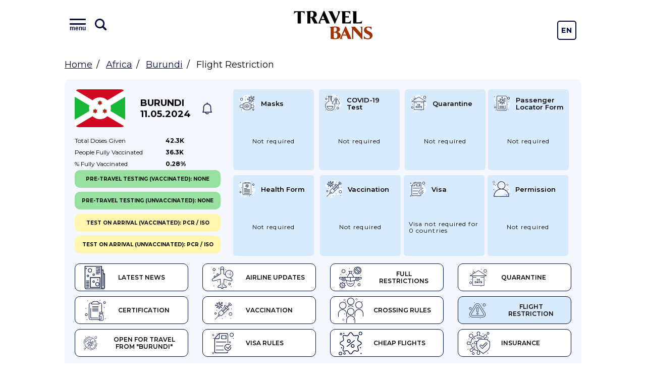

--- FILE ---
content_type: text/html; charset=UTF-8
request_url: https://travelbans.org/en/africa/burundi/flight-restriction
body_size: 10407
content:
<!DOCTYPE html>
<html lang="en">
<head>
    <meta charset="utf-8">
    <meta name="viewport" content="width=device-width, initial-scale=1">

    <title>Burundi - Flight Restriction, Travel regulations, Coronavirus regulations, travel bans - Travelbans</title>
<link rel="canonical" href="https://travelbans.org/en/africa/burundi/flight-restriction">

    <link rel="preconnect" href="https://fonts.gstatic.com" crossorigin>
    <link href="https://fonts.googleapis.com/css2?family=Montserrat:wght@400;600;700&display=swap" as="style" rel="preload" onload="this.rel='stylesheet'">

    <link rel="preload" as="image" href="https://travelbans.org/images/head-bg-mobile.jpeg" imagesrcset="https://travelbans.org/images/head-bg.jpeg 1024px">

    <link rel="stylesheet" href="/css/style.css?id=9ddd7315b6d36656f8cfb9a52163de79">
    <link rel="preload" href="/css/style-deferred.css?id=bf4e67500a1a34a3d9d07e146d5753a5" as="style" onload="this.rel='stylesheet'">

    <script>(function (i, s, o, g, r, a, m) {
        i['GoogleAnalyticsObject'] = r;
        i[r] = i[r] || function () {
            (i[r].q = i[r].q || []).push(arguments)
        }, i[r].l = 1 * new Date();
        a = s.createElement(o),
            m = s.getElementsByTagName(o)[0];
        a.async = 1;
        a.src = g;
        m.parentNode.insertBefore(a, m)
    })(window, document, 'script', 'https://www.google-analytics.com/analytics.js', 'ga');

    ga('create', 'UA-166089779-1', 'auto');
    ga('send', 'pageview');

    var lazyadsense = !1;
    window.addEventListener("scroll", function () {
        (0 != document.documentElement.scrollTop && !1 === lazyadsense || 0 != document.body.scrollTop && !1 === lazyadsense) && (!function () {
            var e = document.createElement("script");
            e.setAttribute('data-ad-client', 'ca-pub-1219328408785815');
            e.type = "text/javascript", e.async = !0, e.src = "https://pagead2.googlesyndication.com/pagead/js/adsbygoogle.js";
            var a = document.getElementsByTagName("script")[0];
            a.parentNode.insertBefore(e, a)
        }(), lazyadsense = !0)
    }, !0);
</script>
</head>
<body class="">
<div id="app">
    <header class="head">
        <div class="head__inner wrapper">
            <div class="menu head__menu" id="menu">
    <div class="menu__inner">
        <div class="menu__info">
            <button class="menu__toggle" id="menuToggle">
                <i class="menu__icon menu__icon--menu">
                    <span class="text">menu</span>
                </i>

                <svg viewBox="0 0 26 26" xmlns="http://www.w3.org/2000/svg" class="menu__icon menu__icon--search">
                    <path
                            d="M23.414 20.586L18.337 15.509C19.4228 13.877 20.0014 11.9602 20 10C20 4.486 15.514 0 10 0C4.486 0 0 4.486 0 10C0 15.514 4.486 20 10 20C11.9602 20.0015 13.877 19.4228 15.509 18.337L20.586 23.414C20.7705 23.605 20.9912 23.7574 21.2352 23.8622C21.4792 23.967 21.7416 24.0222 22.0072 24.0245C22.2728 24.0268 22.5361 23.9762 22.7819 23.8756C23.0277 23.7751 23.251 23.6266 23.4388 23.4388C23.6266 23.251 23.7751 23.0277 23.8756 22.7819C23.9762 22.5361 24.0268 22.2728 24.0245 22.0072C24.0222 21.7416 23.967 21.4792 23.8622 21.2352C23.7574 20.9912 23.605 20.7705 23.414 20.586V20.586ZM3 10C3 6.14 6.14 3 10 3C13.86 3 17 6.14 17 10C17 13.86 13.86 17 10 17C6.14 17 3 13.86 3 10Z"/>
                </svg>
            </button>
            <input type="text" class="menu__search" placeholder="Type name of the country" id="menuSearch">
        </div>
        <div class="menu__buttons">
            <a href="https://travelbans.org/flights" target="_blank" rel="nofollow" class="menu__button">Cheap Flights</a>
        </div>
        <div class="menu__list" id="menuList">
                        <div class="menu__block">
                <a href="https://travelbans.org/en/asia" class="menu__header">Asia</a>
                <div class="menu__submenu">
                                        <a href="https://travelbans.org/en/asia/afghanistan" class="menu__link menuItem">Afghanistan</a>
                                        <a href="https://travelbans.org/en/asia/american-samoa" class="menu__link menuItem">American Samoa</a>
                                        <a href="https://travelbans.org/en/asia/armenia" class="menu__link menuItem">Armenia</a>
                                        <a href="https://travelbans.org/en/asia/azerbaijan" class="menu__link menuItem">Azerbaijan</a>
                                        <a href="https://travelbans.org/en/asia/bahrain" class="menu__link menuItem">Bahrain</a>
                                        <a href="https://travelbans.org/en/asia/bangladesh" class="menu__link menuItem">Bangladesh</a>
                                        <a href="https://travelbans.org/en/asia/bhutan" class="menu__link menuItem">Bhutan</a>
                                        <a href="https://travelbans.org/en/asia/brunei" class="menu__link menuItem">Brunei</a>
                                        <a href="https://travelbans.org/en/asia/cambodia" class="menu__link menuItem">Cambodia</a>
                                        <a href="https://travelbans.org/en/asia/china" class="menu__link menuItem">China</a>
                                        <a href="https://travelbans.org/en/asia/east-timor" class="menu__link menuItem">East Timor</a>
                                        <a href="https://travelbans.org/en/asia/georgia" class="menu__link menuItem">Georgia</a>
                                        <a href="https://travelbans.org/en/asia/hong-kong" class="menu__link menuItem">Hong Kong</a>
                                        <a href="https://travelbans.org/en/asia/india" class="menu__link menuItem">India</a>
                                        <a href="https://travelbans.org/en/asia/indonesia" class="menu__link menuItem">Indonesia</a>
                                        <a href="https://travelbans.org/en/asia/iran" class="menu__link menuItem">Iran</a>
                                        <a href="https://travelbans.org/en/asia/iraq" class="menu__link menuItem">Iraq</a>
                                        <a href="https://travelbans.org/en/asia/israel" class="menu__link menuItem">Israel</a>
                                        <a href="https://travelbans.org/en/asia/japan" class="menu__link menuItem">Japan</a>
                                        <a href="https://travelbans.org/en/asia/jordan" class="menu__link menuItem">Jordan</a>
                                        <a href="https://travelbans.org/en/asia/kazakhstan" class="menu__link menuItem">Kazakhstan</a>
                                        <a href="https://travelbans.org/en/asia/kuwait" class="menu__link menuItem">Kuwait</a>
                                        <a href="https://travelbans.org/en/asia/kyrgyzstan" class="menu__link menuItem">Kyrgyzstan</a>
                                        <a href="https://travelbans.org/en/asia/laos" class="menu__link menuItem">Laos</a>
                                        <a href="https://travelbans.org/en/asia/lebanon" class="menu__link menuItem">Lebanon</a>
                                        <a href="https://travelbans.org/en/asia/macau" class="menu__link menuItem">Macau</a>
                                        <a href="https://travelbans.org/en/asia/malaysia" class="menu__link menuItem">Malaysia</a>
                                        <a href="https://travelbans.org/en/asia/maldives" class="menu__link menuItem">Maldives</a>
                                        <a href="https://travelbans.org/en/asia/mongolia" class="menu__link menuItem">Mongolia</a>
                                        <a href="https://travelbans.org/en/asia/myanmar" class="menu__link menuItem">Myanmar</a>
                                        <a href="https://travelbans.org/en/asia/nepal" class="menu__link menuItem">Nepal</a>
                                        <a href="https://travelbans.org/en/asia/north-korea" class="menu__link menuItem">North Korea</a>
                                        <a href="https://travelbans.org/en/asia/oman" class="menu__link menuItem">Oman</a>
                                        <a href="https://travelbans.org/en/asia/pakistan" class="menu__link menuItem">Pakistan</a>
                                        <a href="https://travelbans.org/en/asia/palestine" class="menu__link menuItem">Palestine</a>
                                        <a href="https://travelbans.org/en/asia/philippines" class="menu__link menuItem">Philippines</a>
                                        <a href="https://travelbans.org/en/asia/qatar" class="menu__link menuItem">Qatar</a>
                                        <a href="https://travelbans.org/en/asia/saudi-arabia" class="menu__link menuItem">Saudi Arabia</a>
                                        <a href="https://travelbans.org/en/asia/singapore" class="menu__link menuItem">Singapore</a>
                                        <a href="https://travelbans.org/en/asia/south-korea" class="menu__link menuItem">South Korea</a>
                                        <a href="https://travelbans.org/en/asia/sri-lanka" class="menu__link menuItem">Sri Lanka</a>
                                        <a href="https://travelbans.org/en/asia/syria" class="menu__link menuItem">Syria</a>
                                        <a href="https://travelbans.org/en/asia/taiwan" class="menu__link menuItem">Taiwan</a>
                                        <a href="https://travelbans.org/en/asia/tajikistan" class="menu__link menuItem">Tajikistan</a>
                                        <a href="https://travelbans.org/en/asia/thailand" class="menu__link menuItem">Thailand</a>
                                        <a href="https://travelbans.org/en/asia/turkey" class="menu__link menuItem">Turkey</a>
                                        <a href="https://travelbans.org/en/asia/turkmenistan" class="menu__link menuItem">Turkmenistan</a>
                                        <a href="https://travelbans.org/en/asia/united-arab-emirates" class="menu__link menuItem">United Arab Emirates</a>
                                        <a href="https://travelbans.org/en/asia/uzbekistan" class="menu__link menuItem">Uzbekistan</a>
                                        <a href="https://travelbans.org/en/asia/vietnam" class="menu__link menuItem">Vietnam</a>
                                        <a href="https://travelbans.org/en/asia/yemen" class="menu__link menuItem">Yemen</a>
                                    </div>
            </div>
                        <div class="menu__block">
                <a href="https://travelbans.org/en/europe" class="menu__header">Europe</a>
                <div class="menu__submenu">
                                        <a href="https://travelbans.org/en/europe/albania" class="menu__link menuItem">Albania</a>
                                        <a href="https://travelbans.org/en/europe/andorra" class="menu__link menuItem">Andorra</a>
                                        <a href="https://travelbans.org/en/europe/austria" class="menu__link menuItem">Austria</a>
                                        <a href="https://travelbans.org/en/europe/belarus" class="menu__link menuItem">Belarus</a>
                                        <a href="https://travelbans.org/en/europe/belgium" class="menu__link menuItem">Belgium</a>
                                        <a href="https://travelbans.org/en/europe/bosnia-and-herzegovina" class="menu__link menuItem">Bosnia and Herzegovina</a>
                                        <a href="https://travelbans.org/en/europe/bulgaria" class="menu__link menuItem">Bulgaria</a>
                                        <a href="https://travelbans.org/en/europe/croatia" class="menu__link menuItem">Croatia</a>
                                        <a href="https://travelbans.org/en/europe/cyprus" class="menu__link menuItem">Cyprus</a>
                                        <a href="https://travelbans.org/en/europe/czech-republic" class="menu__link menuItem">Czech Republic</a>
                                        <a href="https://travelbans.org/en/europe/denmark" class="menu__link menuItem">Denmark</a>
                                        <a href="https://travelbans.org/en/europe/estonia" class="menu__link menuItem">Estonia</a>
                                        <a href="https://travelbans.org/en/europe/european-union" class="menu__link menuItem">European Union</a>
                                        <a href="https://travelbans.org/en/europe/faroe-islands" class="menu__link menuItem">Faroe Islands</a>
                                        <a href="https://travelbans.org/en/europe/finland" class="menu__link menuItem">Finland</a>
                                        <a href="https://travelbans.org/en/europe/france" class="menu__link menuItem">France</a>
                                        <a href="https://travelbans.org/en/europe/germany" class="menu__link menuItem">Germany</a>
                                        <a href="https://travelbans.org/en/europe/gibraltar" class="menu__link menuItem">Gibraltar</a>
                                        <a href="https://travelbans.org/en/europe/greece" class="menu__link menuItem">Greece</a>
                                        <a href="https://travelbans.org/en/europe/hungary" class="menu__link menuItem">Hungary</a>
                                        <a href="https://travelbans.org/en/europe/iceland" class="menu__link menuItem">Iceland</a>
                                        <a href="https://travelbans.org/en/europe/ireland" class="menu__link menuItem">Ireland</a>
                                        <a href="https://travelbans.org/en/europe/italy" class="menu__link menuItem">Italy</a>
                                        <a href="https://travelbans.org/en/europe/kosovo" class="menu__link menuItem">Kosovo</a>
                                        <a href="https://travelbans.org/en/europe/latvia" class="menu__link menuItem">Latvia</a>
                                        <a href="https://travelbans.org/en/europe/liechtenstein" class="menu__link menuItem">Liechtenstein</a>
                                        <a href="https://travelbans.org/en/europe/lithuania" class="menu__link menuItem">Lithuania</a>
                                        <a href="https://travelbans.org/en/europe/luxembourg" class="menu__link menuItem">Luxembourg</a>
                                        <a href="https://travelbans.org/en/europe/macedonia" class="menu__link menuItem">Macedonia</a>
                                        <a href="https://travelbans.org/en/europe/malta" class="menu__link menuItem">Malta</a>
                                        <a href="https://travelbans.org/en/europe/moldova" class="menu__link menuItem">Moldova</a>
                                        <a href="https://travelbans.org/en/europe/monaco" class="menu__link menuItem">Monaco</a>
                                        <a href="https://travelbans.org/en/europe/montenegro" class="menu__link menuItem">Montenegro</a>
                                        <a href="https://travelbans.org/en/europe/netherlands" class="menu__link menuItem">Netherlands</a>
                                        <a href="https://travelbans.org/en/europe/norway" class="menu__link menuItem">Norway</a>
                                        <a href="https://travelbans.org/en/europe/poland" class="menu__link menuItem">Poland</a>
                                        <a href="https://travelbans.org/en/europe/portugal" class="menu__link menuItem">Portugal</a>
                                        <a href="https://travelbans.org/en/europe/romania" class="menu__link menuItem">Romania</a>
                                        <a href="https://travelbans.org/en/europe/russia" class="menu__link menuItem">Russia</a>
                                        <a href="https://travelbans.org/en/europe/san-marino" class="menu__link menuItem">San Marino</a>
                                        <a href="https://travelbans.org/en/europe/serbia" class="menu__link menuItem">Serbia</a>
                                        <a href="https://travelbans.org/en/europe/slovakia" class="menu__link menuItem">Slovakia</a>
                                        <a href="https://travelbans.org/en/europe/slovenia" class="menu__link menuItem">Slovenia</a>
                                        <a href="https://travelbans.org/en/europe/spain" class="menu__link menuItem">Spain</a>
                                        <a href="https://travelbans.org/en/europe/sweden" class="menu__link menuItem">Sweden</a>
                                        <a href="https://travelbans.org/en/europe/switzerland" class="menu__link menuItem">Switzerland</a>
                                        <a href="https://travelbans.org/en/europe/ukraine" class="menu__link menuItem">Ukraine</a>
                                        <a href="https://travelbans.org/en/europe/united-kingdom" class="menu__link menuItem">United Kingdom</a>
                                    </div>
            </div>
                        <div class="menu__block">
                <a href="https://travelbans.org/en/africa" class="menu__header">Africa</a>
                <div class="menu__submenu">
                                        <a href="https://travelbans.org/en/africa/algeria" class="menu__link menuItem">Algeria</a>
                                        <a href="https://travelbans.org/en/africa/angola" class="menu__link menuItem">Angola</a>
                                        <a href="https://travelbans.org/en/africa/benin" class="menu__link menuItem">Benin</a>
                                        <a href="https://travelbans.org/en/africa/botswana" class="menu__link menuItem">Botswana</a>
                                        <a href="https://travelbans.org/en/africa/burkina-faso" class="menu__link menuItem">Burkina Faso</a>
                                        <a href="https://travelbans.org/en/africa/burundi" class="menu__link menuItem">Burundi</a>
                                        <a href="https://travelbans.org/en/africa/cameroon" class="menu__link menuItem">Cameroon</a>
                                        <a href="https://travelbans.org/en/africa/cape-verde" class="menu__link menuItem">Cape Verde</a>
                                        <a href="https://travelbans.org/en/africa/central-african-republic" class="menu__link menuItem">Central African Republic</a>
                                        <a href="https://travelbans.org/en/africa/chad" class="menu__link menuItem">Chad</a>
                                        <a href="https://travelbans.org/en/africa/comoros" class="menu__link menuItem">Comoros</a>
                                        <a href="https://travelbans.org/en/africa/democratic-republic-of-the-congo" class="menu__link menuItem">Democratic Republic of the Congo</a>
                                        <a href="https://travelbans.org/en/africa/djibouti" class="menu__link menuItem">Djibouti</a>
                                        <a href="https://travelbans.org/en/africa/egypt" class="menu__link menuItem">Egypt</a>
                                        <a href="https://travelbans.org/en/africa/equatorial-guinea" class="menu__link menuItem">Equatorial Guinea</a>
                                        <a href="https://travelbans.org/en/africa/eritrea" class="menu__link menuItem">Eritrea</a>
                                        <a href="https://travelbans.org/en/africa/ethiopia" class="menu__link menuItem">Ethiopia</a>
                                        <a href="https://travelbans.org/en/africa/gabon" class="menu__link menuItem">Gabon</a>
                                        <a href="https://travelbans.org/en/africa/gambia" class="menu__link menuItem">Gambia</a>
                                        <a href="https://travelbans.org/en/africa/ghana" class="menu__link menuItem">Ghana</a>
                                        <a href="https://travelbans.org/en/africa/guinea" class="menu__link menuItem">Guinea</a>
                                        <a href="https://travelbans.org/en/africa/guinea-bissau" class="menu__link menuItem">Guinea-Bissau</a>
                                        <a href="https://travelbans.org/en/africa/ivory-coast" class="menu__link menuItem">Ivory Coast</a>
                                        <a href="https://travelbans.org/en/africa/kenya" class="menu__link menuItem">Kenya</a>
                                        <a href="https://travelbans.org/en/africa/lesotho" class="menu__link menuItem">Lesotho</a>
                                        <a href="https://travelbans.org/en/africa/liberia" class="menu__link menuItem">Liberia</a>
                                        <a href="https://travelbans.org/en/africa/libya" class="menu__link menuItem">Libya</a>
                                        <a href="https://travelbans.org/en/africa/madagascar" class="menu__link menuItem">Madagascar</a>
                                        <a href="https://travelbans.org/en/africa/malawi" class="menu__link menuItem">Malawi</a>
                                        <a href="https://travelbans.org/en/africa/mali" class="menu__link menuItem">Mali</a>
                                        <a href="https://travelbans.org/en/africa/mauritania" class="menu__link menuItem">Mauritania</a>
                                        <a href="https://travelbans.org/en/africa/mauritius" class="menu__link menuItem">Mauritius</a>
                                        <a href="https://travelbans.org/en/africa/mayotte" class="menu__link menuItem">Mayotte</a>
                                        <a href="https://travelbans.org/en/africa/morocco" class="menu__link menuItem">Morocco</a>
                                        <a href="https://travelbans.org/en/africa/mozambique" class="menu__link menuItem">Mozambique</a>
                                        <a href="https://travelbans.org/en/africa/namibia" class="menu__link menuItem">Namibia</a>
                                        <a href="https://travelbans.org/en/africa/niger" class="menu__link menuItem">Niger</a>
                                        <a href="https://travelbans.org/en/africa/nigeria" class="menu__link menuItem">Nigeria</a>
                                        <a href="https://travelbans.org/en/africa/republic-of-the-congo" class="menu__link menuItem">Republic of the Congo</a>
                                        <a href="https://travelbans.org/en/africa/reunion" class="menu__link menuItem">Reunion</a>
                                        <a href="https://travelbans.org/en/africa/rwanda" class="menu__link menuItem">Rwanda</a>
                                        <a href="https://travelbans.org/en/africa/saint-helena" class="menu__link menuItem">Saint Helena</a>
                                        <a href="https://travelbans.org/en/africa/sao-tome-and-principe" class="menu__link menuItem">Sao Tome and Principe</a>
                                        <a href="https://travelbans.org/en/africa/senegal" class="menu__link menuItem">Senegal</a>
                                        <a href="https://travelbans.org/en/africa/seychelles" class="menu__link menuItem">Seychelles</a>
                                        <a href="https://travelbans.org/en/africa/sierra-leone" class="menu__link menuItem">Sierra Leone</a>
                                        <a href="https://travelbans.org/en/africa/somalia" class="menu__link menuItem">Somalia</a>
                                        <a href="https://travelbans.org/en/africa/south-africa" class="menu__link menuItem">South Africa</a>
                                        <a href="https://travelbans.org/en/africa/south-sudan" class="menu__link menuItem">South Sudan</a>
                                        <a href="https://travelbans.org/en/africa/sudan" class="menu__link menuItem">Sudan</a>
                                        <a href="https://travelbans.org/en/africa/swaziland" class="menu__link menuItem">Swaziland</a>
                                        <a href="https://travelbans.org/en/africa/tanzania" class="menu__link menuItem">Tanzania</a>
                                        <a href="https://travelbans.org/en/africa/togo" class="menu__link menuItem">Togo</a>
                                        <a href="https://travelbans.org/en/africa/tunisia" class="menu__link menuItem">Tunisia</a>
                                        <a href="https://travelbans.org/en/africa/uganda" class="menu__link menuItem">Uganda</a>
                                        <a href="https://travelbans.org/en/africa/zambia" class="menu__link menuItem">Zambia</a>
                                        <a href="https://travelbans.org/en/africa/zimbabwe" class="menu__link menuItem">Zimbabwe</a>
                                    </div>
            </div>
                        <div class="menu__block">
                <a href="https://travelbans.org/en/north-america" class="menu__header">North America</a>
                <div class="menu__submenu">
                                        <a href="https://travelbans.org/en/north-america/anguilla" class="menu__link menuItem">Anguilla</a>
                                        <a href="https://travelbans.org/en/north-america/antigua-and-barbuda" class="menu__link menuItem">Antigua and Barbuda</a>
                                        <a href="https://travelbans.org/en/north-america/aruba" class="menu__link menuItem">Aruba</a>
                                        <a href="https://travelbans.org/en/north-america/bahamas" class="menu__link menuItem">Bahamas</a>
                                        <a href="https://travelbans.org/en/north-america/barbados" class="menu__link menuItem">Barbados</a>
                                        <a href="https://travelbans.org/en/north-america/belize" class="menu__link menuItem">Belize</a>
                                        <a href="https://travelbans.org/en/north-america/bermuda" class="menu__link menuItem">Bermuda</a>
                                        <a href="https://travelbans.org/en/north-america/bonaire" class="menu__link menuItem">Bonaire</a>
                                        <a href="https://travelbans.org/en/north-america/british-virgin-islands" class="menu__link menuItem">British Virgin Islands</a>
                                        <a href="https://travelbans.org/en/north-america/canada" class="menu__link menuItem">Canada</a>
                                        <a href="https://travelbans.org/en/north-america/cayman-islands" class="menu__link menuItem">Cayman Islands</a>
                                        <a href="https://travelbans.org/en/north-america/costa-rica" class="menu__link menuItem">Costa Rica</a>
                                        <a href="https://travelbans.org/en/north-america/cuba" class="menu__link menuItem">Cuba</a>
                                        <a href="https://travelbans.org/en/north-america/curacao" class="menu__link menuItem">Curacao</a>
                                        <a href="https://travelbans.org/en/north-america/dominica" class="menu__link menuItem">Dominica</a>
                                        <a href="https://travelbans.org/en/north-america/dominican-republic" class="menu__link menuItem">Dominican Republic</a>
                                        <a href="https://travelbans.org/en/north-america/el-salvador" class="menu__link menuItem">El Salvador</a>
                                        <a href="https://travelbans.org/en/north-america/greenland" class="menu__link menuItem">Greenland</a>
                                        <a href="https://travelbans.org/en/north-america/grenada" class="menu__link menuItem">Grenada</a>
                                        <a href="https://travelbans.org/en/north-america/guadeloupe" class="menu__link menuItem">Guadeloupe</a>
                                        <a href="https://travelbans.org/en/north-america/guatemala" class="menu__link menuItem">Guatemala</a>
                                        <a href="https://travelbans.org/en/north-america/haiti" class="menu__link menuItem">Haiti</a>
                                        <a href="https://travelbans.org/en/north-america/honduras" class="menu__link menuItem">Honduras</a>
                                        <a href="https://travelbans.org/en/north-america/jamaica" class="menu__link menuItem">Jamaica</a>
                                        <a href="https://travelbans.org/en/north-america/martinique" class="menu__link menuItem">Martinique</a>
                                        <a href="https://travelbans.org/en/north-america/mexico" class="menu__link menuItem">Mexico</a>
                                        <a href="https://travelbans.org/en/north-america/montserrat" class="menu__link menuItem">Montserrat</a>
                                        <a href="https://travelbans.org/en/north-america/netherlands-antilles" class="menu__link menuItem">Netherlands Antilles</a>
                                        <a href="https://travelbans.org/en/north-america/nicaragua" class="menu__link menuItem">Nicaragua</a>
                                        <a href="https://travelbans.org/en/north-america/panama" class="menu__link menuItem">Panama</a>
                                        <a href="https://travelbans.org/en/north-america/puerto-rico" class="menu__link menuItem">Puerto Rico</a>
                                        <a href="https://travelbans.org/en/north-america/saint-barthelemy" class="menu__link menuItem">Saint Barthelemy</a>
                                        <a href="https://travelbans.org/en/north-america/saint-kitts-and-nevis" class="menu__link menuItem">Saint Kitts and Nevis</a>
                                        <a href="https://travelbans.org/en/north-america/saint-lucia" class="menu__link menuItem">Saint Lucia</a>
                                        <a href="https://travelbans.org/en/north-america/saint-martin" class="menu__link menuItem">Saint Martin</a>
                                        <a href="https://travelbans.org/en/north-america/saint-vincent-and-the-grenadines" class="menu__link menuItem">Saint Vincent and the Grenadines</a>
                                        <a href="https://travelbans.org/en/north-america/sint-maarten" class="menu__link menuItem">Sint Maarten</a>
                                        <a href="https://travelbans.org/en/north-america/trinidad-and-tobago" class="menu__link menuItem">Trinidad and Tobago</a>
                                        <a href="https://travelbans.org/en/north-america/turks-and-caicos-islands" class="menu__link menuItem">Turks and Caicos Islands</a>
                                        <a href="https://travelbans.org/en/north-america/us-virgin-islands" class="menu__link menuItem">U.S. Virgin Islands</a>
                                        <a href="https://travelbans.org/en/north-america/united-states" class="menu__link menuItem">United States</a>
                                    </div>
            </div>
                        <div class="menu__block">
                <a href="https://travelbans.org/en/south-america" class="menu__header">South America</a>
                <div class="menu__submenu">
                                        <a href="https://travelbans.org/en/south-america/argentina" class="menu__link menuItem">Argentina</a>
                                        <a href="https://travelbans.org/en/south-america/bolivia" class="menu__link menuItem">Bolivia</a>
                                        <a href="https://travelbans.org/en/south-america/brazil" class="menu__link menuItem">Brazil</a>
                                        <a href="https://travelbans.org/en/south-america/chile" class="menu__link menuItem">Chile</a>
                                        <a href="https://travelbans.org/en/south-america/colombia" class="menu__link menuItem">Colombia</a>
                                        <a href="https://travelbans.org/en/south-america/ecuador" class="menu__link menuItem">Ecuador</a>
                                        <a href="https://travelbans.org/en/south-america/falkland-islands" class="menu__link menuItem">Falkland Islands</a>
                                        <a href="https://travelbans.org/en/south-america/french-guiana" class="menu__link menuItem">French Guiana</a>
                                        <a href="https://travelbans.org/en/south-america/guyana" class="menu__link menuItem">Guyana</a>
                                        <a href="https://travelbans.org/en/south-america/paraguay" class="menu__link menuItem">Paraguay</a>
                                        <a href="https://travelbans.org/en/south-america/peru" class="menu__link menuItem">Peru</a>
                                        <a href="https://travelbans.org/en/south-america/south-georgia-and-the-south-sandwich-islands" class="menu__link menuItem">South Georgia and the South Sandwich Islands</a>
                                        <a href="https://travelbans.org/en/south-america/suriname" class="menu__link menuItem">Suriname</a>
                                        <a href="https://travelbans.org/en/south-america/uruguay" class="menu__link menuItem">Uruguay</a>
                                        <a href="https://travelbans.org/en/south-america/venezuela" class="menu__link menuItem">Venezuela</a>
                                    </div>
            </div>
                        <div class="menu__block">
                <a href="https://travelbans.org/en/oceania" class="menu__header">Oceania</a>
                <div class="menu__submenu">
                                        <a href="https://travelbans.org/en/oceania/australia" class="menu__link menuItem">Australia</a>
                                        <a href="https://travelbans.org/en/oceania/cook-islands" class="menu__link menuItem">Cook Islands</a>
                                        <a href="https://travelbans.org/en/oceania/fiji" class="menu__link menuItem">Fiji</a>
                                        <a href="https://travelbans.org/en/oceania/french-polynesia" class="menu__link menuItem">French Polynesia</a>
                                        <a href="https://travelbans.org/en/oceania/guam" class="menu__link menuItem">Guam</a>
                                        <a href="https://travelbans.org/en/oceania/kiribati" class="menu__link menuItem">Kiribati</a>
                                        <a href="https://travelbans.org/en/oceania/marshall-islands" class="menu__link menuItem">Marshall Islands</a>
                                        <a href="https://travelbans.org/en/oceania/micronesia" class="menu__link menuItem">Micronesia</a>
                                        <a href="https://travelbans.org/en/oceania/nauru" class="menu__link menuItem">Nauru</a>
                                        <a href="https://travelbans.org/en/oceania/new-caledonia" class="menu__link menuItem">New Caledonia</a>
                                        <a href="https://travelbans.org/en/oceania/new-zealand" class="menu__link menuItem">New Zealand</a>
                                        <a href="https://travelbans.org/en/oceania/niue" class="menu__link menuItem">Niue</a>
                                        <a href="https://travelbans.org/en/oceania/norfolk-islands" class="menu__link menuItem">Norfolk Islands</a>
                                        <a href="https://travelbans.org/en/oceania/northern-mariana-islands" class="menu__link menuItem">Northern Mariana Islands</a>
                                        <a href="https://travelbans.org/en/oceania/palau" class="menu__link menuItem">Palau</a>
                                        <a href="https://travelbans.org/en/oceania/papua-new-guinea" class="menu__link menuItem">Papua New Guinea</a>
                                        <a href="https://travelbans.org/en/oceania/samoa" class="menu__link menuItem">Samoa</a>
                                        <a href="https://travelbans.org/en/oceania/solomon-islands" class="menu__link menuItem">Solomon Islands</a>
                                        <a href="https://travelbans.org/en/oceania/tonga" class="menu__link menuItem">Tonga</a>
                                        <a href="https://travelbans.org/en/oceania/tuvalu" class="menu__link menuItem">Tuvalu</a>
                                        <a href="https://travelbans.org/en/oceania/vanuatu" class="menu__link menuItem">Vanuatu</a>
                                        <a href="https://travelbans.org/en/oceania/wallis-and-futuna" class="menu__link menuItem">Wallis and Futuna</a>
                                    </div>
            </div>
                    </div>
    </div>
</div>
            <a href="https://travelbans.org" class="logo head__logo">Travel Bans</a>
            <div class="language-switcher">
    <a href="https://travelbans.org/switch-locale/en" class="language-switcher__item">En</a>
            <a href="https://travelbans.org/switch-locale/de" class="language-switcher__item">De</a>
   </div>
        </div>
    </header>

        <ul class="breadcrumbs wrapper">
        <li><a href="https://travelbans.org">Home</a></li>
        <li><a href="https://travelbans.org/en/africa">Africa</a></li>
        <li><a href="https://travelbans.org/en/africa/burundi">Burundi</a></li>
        <li>Flight Restriction</li>
    </ul>

    <div class="country country--page">
        <div class="country__info">
            <a href="https://travelbans.org/en/africa/burundi"
               class="country__flag fi-bi"></a>
            <a href="https://travelbans.org/en/africa/burundi" class="country__name">
                Burundi<br>
                11.05.2024
            </a>
            <a href="#" class="country__notify" data-country="15"></a>
        </div>
        <table class="country__vaccination">
    <tr>
        <td>Total doses <br class="mobile-only">given</td>
        <td>42.3K</td>
    </tr>
    <tr>
        <td>People fully <br class="mobile-only">vaccinated</td>
        <td>36.3K</td>
    </tr>
    <tr>
        <td>% Fully <br class="mobile-only">vaccinated</td>
        <td>0.28%</td>
    </tr>
</table>
        <div class="country__tabs">
    <a href="https://travelbans.org/en/africa/burundi" class="country-tab"><i class="country-tab__icon country-tab__icon--latest_news"></i> Latest News</a><a href="https://travelbans.org/en/africa/burundi/airline-updates" class="country-tab"><i class="country-tab__icon country-tab__icon--airline"></i> Airline Updates</a><a href="https://travelbans.org/en/africa/burundi/full-restrictions" class="country-tab"><i class="country-tab__icon country-tab__icon--full"></i> Full Restrictions</a><a href="https://travelbans.org/en/africa/burundi/quarantine" class="country-tab"><i class="country-tab__icon country-tab__icon--quarantine"></i> Quarantine</a><a href="https://travelbans.org/en/africa/burundi/certification" class="country-tab"><i class="country-tab__icon country-tab__icon--certification"></i> Certification</a><a href="https://travelbans.org/en/africa/burundi/vaccination" class="country-tab"><i class="country-tab__icon country-tab__icon--vaccination"></i> Vaccination</a><a href="https://travelbans.org/en/africa/burundi/crossing-rules" class="country-tab"><i class="country-tab__icon country-tab__icon--crossing_rules"></i> Crossing Rules</a><a href="https://travelbans.org/en/africa/burundi/flight-restriction" class="country-tab country-tab--active exact-active"><i class="country-tab__icon country-tab__icon--flight"></i> Flight Restriction</a><a href="https://travelbans.org/en/africa/burundi/open-for-travel" class="country-tab"><i class="country-tab__icon country-tab__icon--open-for-travel"></i> Open for travel from "Burundi"</a><a href="https://travelbans.org/en/africa/burundi/visa-rules" class="country-tab"><i class="country-tab__icon country-tab__icon--visa-rules"></i> Visa Rules</a><a href="https://travelbans.org/flights" target="_blank" rel="nofollow" class="country-tab"><i class="country-tab__icon country-tab__icon--flights"></i> Cheap flights</a><a href="https://travelbans.org/insurance" target="_blank" rel="nofollow" class="country-tab"><i class="country-tab__icon country-tab__icon--insurance"></i> Insurance</a>
</div>
        <div class="country__cards">
    <a href="https://travelbans.org/en/africa/burundi/crossing-rules#content" class="country-card">
        <span class="country-card__name">
            <i class="country-card__icon country-card__icon--masks"></i> Masks
        </span>
        <span class="country-card__text">
            <span class="country-card__text-inner">
                Not required
            </span>
            <a href="#" class="country-card__more"></a>
        </span>
    </a>
    <a href="https://travelbans.org/en/africa/burundi/crossing-rules#content" class="country-card">
        <span class="country-card__name">
            <i class="country-card__icon country-card__icon--covid-test"></i> COVID-19 test
        </span>
        <span class="country-card__text">
            <span class="country-card__text-inner">
                Not required
            </span>
            <a href="#" class="country-card__more"></a>
        </span>
    </a>
    <a href="https://travelbans.org/en/africa/burundi/quarantine#content" class="country-card">
        <span class="country-card__name">
            <i class="country-card__icon country-card__icon--quarantine"></i> Quarantine
        </span>
        <span class="country-card__text">
            <span class="country-card__text-inner">
                Not required
            </span>
            <span class="country-card__more"></span>
        </span>
    </a>
    <a href="https://travelbans.org/en/africa/burundi/crossing-rules#content" class="country-card">
        <span class="country-card__name">
            <i class="country-card__icon country-card__icon--passenger-form"></i> Passenger Locator Form
        </span>
        <span class="country-card__text">
            <span class="country-card__text-inner">
                Not required
            </span>
            <a href="#" class="country-card__more"></a>
        </span>
    </a>
    <a href="https://travelbans.org/en/africa/burundi/crossing-rules#content" class="country-card">
        <span class="country-card__name">
            <i class="country-card__icon country-card__icon--health-form"></i> Health form
        </span>
        <span class="country-card__text">
            <span class="country-card__text-inner">
                Not required
            </span>
            <a href="#" class="country-card__more"></a>
        </span>
    </a>
    <a href="https://travelbans.org/en/africa/burundi/vaccination#content" class="country-card">
        <span class="country-card__name">
            <i class="country-card__icon country-card__icon--vaccination"></i> Vaccination
        </span>
        <span class="country-card__text">
            <span class="country-card__text-inner">
                Not required
            </span>
            <span class="country-card__more"></span>
        </span>
    </a>
    <a href="https://travelbans.org/en/africa/burundi/visa-rules#content" class="country-card">
        <span class="country-card__name">
            <i class="country-card__icon country-card__icon--visa"></i> Visa
        </span>
        <span class="country-card__text">
            <span class="country-card__text-inner">
                                Visa not required for 0 countries
                            </span>
        </span>
    </a>
    <a href="https://travelbans.org/en/africa/burundi/crossing-rules#content" class="country-card">
        <span class="country-card__name">
            <i class="country-card__icon country-card__icon--permission"></i> Permission
        </span>
        <span class="country-card__text">
            <span class="country-card__text-inner">
                Not required
            </span>
            <a href="#" class="country-card__more"></a>
        </span>
    </a>
</div>
        <div class="country__labels">
    <div class="country-label country-label--success">
        Pre-travel testing (vaccinated): None
    </div>
    <div class="country-label country-label--success">
        Pre-travel testing (unvaccinated): None
    </div>
    <div class="country-label country-label--partial">
        Test on arrival (vaccinated): PCR / ISO
    </div>
    <div class="country-label country-label--partial">
        Test on arrival (unvaccinated): PCR / ISO
    </div>
</div>
        <div class="country__restrictions" id="content">
            <h2 class="page-title">Flight Restriction:</h2>
                                                                <div
                    class="restriction restriction--full"
                    id="restriction2870"
                >
                    <div class="restriction__inner">
                        <div class="restriction__info">
                            <div class="restriction__title">Flight restrictions</div>
                            <div class="restriction__date">15.06.2021</div>
                        </div>
                        <div class="text">
                            <p><div><strong>Published on 15.06.2021</strong></div></p><p><p>1. Passengers must have a printed negative COVID-19 test taken at most 72 hours before departure of the last direct flight to Burundi. The test result must be in English or French.</p><p>- This does not apply to passengers younger than 6 years.</p><p></p><p> 2. Passengers are subject to a PCR test upon arrival at their own expense.  </p></p>
                        </div>

                    </div>
                    <a href="#" class="restriction__more collapseToggle" data-class="restriction--open" data-target="#restriction2870"></a>
                </div>

                                            <div
                    class="restriction restriction--big restriction--full"
                    id="restriction710"
                >
                    <div class="restriction__inner">
                        <div class="restriction__info">
                            <div class="restriction__title"></div>
                            <div class="restriction__date">09.11.2020</div>
                        </div>
                        <div class="text">
                            <p><strong>Published on 09.11.2020</strong>

<strong>Entry restrictions</strong>
Passengers must have a printed medical certificate with a negative Coronavirus (COVID-19) PCR test result issued at most 72 hours before departure from the first embarkation point. The medical certificate must be in English or French.
- This does not apply to passengers younger than 12 years.
---
Passengers are subject to a PCR test on arrival at their own expense.</p>
                        </div>

                    </div>
                    <a href="#" class="restriction__more collapseToggle" data-class="restriction--open" data-target="#restriction710"></a>
                </div>

                                        
            <div class="clock" xmlns:v="http://rdf.data-vocabulary.org/#">
    <span typeof="v:Breadcrumb">Read for ⌚️ 0 minute 39 seconds </span>
</div>
        </div>
    </div>

    <div class="wrapper">
    <div class="text">
        
    </div>
</div>

    <footer class="footer">
        <div class="footer__inner wrapper">
            <nav class="footer__nav">
                <a href="https://travelbans.org/en/terms-of-use">Terms of Use</a>
                <a href="https://travelbans.org/en/about-us">About Us</a>
                <a href="https://travelbans.org/en/privacy-policy">Privacy Policy</a>
                <a href="https://travelbans.org/en/report-information">Report Inaccuracy</a>
                <a href="https://travelbans.org/en/sitemap">Sitemap</a>
                <a href="https://travelbans.org/flights">Best Flight Deals</a>
            </nav>
            <div class="footer__copyright">
                2022 &copy;<br>
                Travelbans.Org
            </div>
            <div class="footer__license">
                Travelbans.org provides access to measures and global travel restrictions taken by governments. Our information includes country travel restrictions, flight restrictions, the requirement of COVID- 19 certificates, quarantine measures and vaccination. As much as possible, we provide a link to the resource on the respective website. Although we do our best to keep the information updated as it is reported. The information shown is for guidance only since the situation is rapidly evolving.
                <br>
                In case of any questions and suggestions please <a href="mailto:travelbans.org@gmail.com" target="_blank">contact us</a>.
            </div>
        </div>
    </footer>

    <div class="subscribe-popup" id="subscribePopup">
    <a href="#" class="subscribe-popup__close" id="subscribeClose"></a>
    <div class="subscribe-popup__header">
        Subscribe to notifications
    </div>
    <div class="subscribe-popup__content" id="subscribeSuccess" style="display: none">
        <p>&nbsp;</p>
        <p>
            You are successfully subscribed!
        </p>
        <p>&nbsp;</p>
    </div>
    <div class="subscribe-popup__content" id="subscribeContent">
        <p>
            Travel safe – Subscribe to Notifications to keep up-to-date about travel restrictions on your favorite
            destination country
        </p>
        <p>
            <strong>No spam.</strong> You may cancel email subscription anytime
        </p>
        <form id="subscribeForm" autocomplete="off">
            <div class="country-input country-input--subscribe" id="countryInputSubscribe">
    <input type="hidden" name="country_id" class="country-input__hidden">
    <input class="country-input__control country-input__control--subscribe" placeholder="Choose Country" autocomplete="false">
    <div class="country-input__list country-input__list--subscribe" style="display: none">
                <a
                class="country-input__option country-input__option--subscribe countryInputItem--62"
                data-country="62">Afghanistan</a>
                <a
                class="country-input__option country-input__option--subscribe countryInputItem--109"
                data-country="109">Albania</a>
                <a
                class="country-input__option country-input__option--subscribe countryInputItem--10"
                data-country="10">Algeria</a>
                <a
                class="country-input__option country-input__option--subscribe countryInputItem--232"
                data-country="232">American Samoa</a>
                <a
                class="country-input__option country-input__option--subscribe countryInputItem--110"
                data-country="110">Andorra</a>
                <a
                class="country-input__option country-input__option--subscribe countryInputItem--11"
                data-country="11">Angola</a>
                <a
                class="country-input__option country-input__option--subscribe countryInputItem--150"
                data-country="150">Anguilla</a>
                <a
                class="country-input__option country-input__option--subscribe countryInputItem--149"
                data-country="149">Antigua and Barbuda</a>
                <a
                class="country-input__option country-input__option--subscribe countryInputItem--187"
                data-country="187">Argentina</a>
                <a
                class="country-input__option country-input__option--subscribe countryInputItem--63"
                data-country="63">Armenia</a>
                <a
                class="country-input__option country-input__option--subscribe countryInputItem--151"
                data-country="151">Aruba</a>
                <a
                class="country-input__option country-input__option--subscribe countryInputItem--201"
                data-country="201">Australia</a>
                <a
                class="country-input__option country-input__option--subscribe countryInputItem--111"
                data-country="111">Austria</a>
                <a
                class="country-input__option country-input__option--subscribe countryInputItem--64"
                data-country="64">Azerbaijan</a>
                <a
                class="country-input__option country-input__option--subscribe countryInputItem--152"
                data-country="152">Bahamas</a>
                <a
                class="country-input__option country-input__option--subscribe countryInputItem--65"
                data-country="65">Bahrain</a>
                <a
                class="country-input__option country-input__option--subscribe countryInputItem--66"
                data-country="66">Bangladesh</a>
                <a
                class="country-input__option country-input__option--subscribe countryInputItem--153"
                data-country="153">Barbados</a>
                <a
                class="country-input__option country-input__option--subscribe countryInputItem--112"
                data-country="112">Belarus</a>
                <a
                class="country-input__option country-input__option--subscribe countryInputItem--113"
                data-country="113">Belgium</a>
                <a
                class="country-input__option country-input__option--subscribe countryInputItem--154"
                data-country="154">Belize</a>
                <a
                class="country-input__option country-input__option--subscribe countryInputItem--12"
                data-country="12">Benin</a>
                <a
                class="country-input__option country-input__option--subscribe countryInputItem--155"
                data-country="155">Bermuda</a>
                <a
                class="country-input__option country-input__option--subscribe countryInputItem--67"
                data-country="67">Bhutan</a>
                <a
                class="country-input__option country-input__option--subscribe countryInputItem--188"
                data-country="188">Bolivia</a>
                <a
                class="country-input__option country-input__option--subscribe countryInputItem--156"
                data-country="156">Bonaire</a>
                <a
                class="country-input__option country-input__option--subscribe countryInputItem--114"
                data-country="114">Bosnia and Herzegovina</a>
                <a
                class="country-input__option country-input__option--subscribe countryInputItem--13"
                data-country="13">Botswana</a>
                <a
                class="country-input__option country-input__option--subscribe countryInputItem--5"
                data-country="5">Brazil</a>
                <a
                class="country-input__option country-input__option--subscribe countryInputItem--157"
                data-country="157">British Virgin Islands</a>
                <a
                class="country-input__option country-input__option--subscribe countryInputItem--68"
                data-country="68">Brunei</a>
                <a
                class="country-input__option country-input__option--subscribe countryInputItem--115"
                data-country="115">Bulgaria</a>
                <a
                class="country-input__option country-input__option--subscribe countryInputItem--14"
                data-country="14">Burkina Faso</a>
                <a
                class="country-input__option country-input__option--subscribe countryInputItem--15"
                data-country="15">Burundi</a>
                <a
                class="country-input__option country-input__option--subscribe countryInputItem--69"
                data-country="69">Cambodia</a>
                <a
                class="country-input__option country-input__option--subscribe countryInputItem--16"
                data-country="16">Cameroon</a>
                <a
                class="country-input__option country-input__option--subscribe countryInputItem--4"
                data-country="4">Canada</a>
                <a
                class="country-input__option country-input__option--subscribe countryInputItem--17"
                data-country="17">Cape Verde</a>
                <a
                class="country-input__option country-input__option--subscribe countryInputItem--158"
                data-country="158">Cayman Islands</a>
                <a
                class="country-input__option country-input__option--subscribe countryInputItem--18"
                data-country="18">Central African Republic</a>
                <a
                class="country-input__option country-input__option--subscribe countryInputItem--19"
                data-country="19">Chad</a>
                <a
                class="country-input__option country-input__option--subscribe countryInputItem--189"
                data-country="189">Chile</a>
                <a
                class="country-input__option country-input__option--subscribe countryInputItem--8"
                data-country="8">China</a>
                <a
                class="country-input__option country-input__option--subscribe countryInputItem--190"
                data-country="190">Colombia</a>
                <a
                class="country-input__option country-input__option--subscribe countryInputItem--20"
                data-country="20">Comoros</a>
                <a
                class="country-input__option country-input__option--subscribe countryInputItem--220"
                data-country="220">Cook Islands</a>
                <a
                class="country-input__option country-input__option--subscribe countryInputItem--159"
                data-country="159">Costa Rica</a>
                <a
                class="country-input__option country-input__option--subscribe countryInputItem--116"
                data-country="116">Croatia</a>
                <a
                class="country-input__option country-input__option--subscribe countryInputItem--160"
                data-country="160">Cuba</a>
                <a
                class="country-input__option country-input__option--subscribe countryInputItem--161"
                data-country="161">Curacao</a>
                <a
                class="country-input__option country-input__option--subscribe countryInputItem--70"
                data-country="70">Cyprus</a>
                <a
                class="country-input__option country-input__option--subscribe countryInputItem--117"
                data-country="117">Czech Republic</a>
                <a
                class="country-input__option country-input__option--subscribe countryInputItem--22"
                data-country="22">Democratic Republic of the Congo</a>
                <a
                class="country-input__option country-input__option--subscribe countryInputItem--118"
                data-country="118">Denmark</a>
                <a
                class="country-input__option country-input__option--subscribe countryInputItem--24"
                data-country="24">Djibouti</a>
                <a
                class="country-input__option country-input__option--subscribe countryInputItem--162"
                data-country="162">Dominica</a>
                <a
                class="country-input__option country-input__option--subscribe countryInputItem--163"
                data-country="163">Dominican Republic</a>
                <a
                class="country-input__option country-input__option--subscribe countryInputItem--71"
                data-country="71">East Timor</a>
                <a
                class="country-input__option country-input__option--subscribe countryInputItem--191"
                data-country="191">Ecuador</a>
                <a
                class="country-input__option country-input__option--subscribe countryInputItem--25"
                data-country="25">Egypt</a>
                <a
                class="country-input__option country-input__option--subscribe countryInputItem--164"
                data-country="164">El Salvador</a>
                <a
                class="country-input__option country-input__option--subscribe countryInputItem--233"
                data-country="233">Equatorial Guinea</a>
                <a
                class="country-input__option country-input__option--subscribe countryInputItem--27"
                data-country="27">Eritrea</a>
                <a
                class="country-input__option country-input__option--subscribe countryInputItem--119"
                data-country="119">Estonia</a>
                <a
                class="country-input__option country-input__option--subscribe countryInputItem--28"
                data-country="28">Ethiopia</a>
                <a
                class="country-input__option country-input__option--subscribe countryInputItem--231"
                data-country="231">European Union</a>
                <a
                class="country-input__option country-input__option--subscribe countryInputItem--192"
                data-country="192">Falkland Islands</a>
                <a
                class="country-input__option country-input__option--subscribe countryInputItem--218"
                data-country="218">Faroe Islands</a>
                <a
                class="country-input__option country-input__option--subscribe countryInputItem--203"
                data-country="203">Fiji</a>
                <a
                class="country-input__option country-input__option--subscribe countryInputItem--120"
                data-country="120">Finland</a>
                <a
                class="country-input__option country-input__option--subscribe countryInputItem--1"
                data-country="1">France</a>
                <a
                class="country-input__option country-input__option--subscribe countryInputItem--193"
                data-country="193">French Guiana</a>
                <a
                class="country-input__option country-input__option--subscribe countryInputItem--219"
                data-country="219">French Polynesia</a>
                <a
                class="country-input__option country-input__option--subscribe countryInputItem--29"
                data-country="29">Gabon</a>
                <a
                class="country-input__option country-input__option--subscribe countryInputItem--30"
                data-country="30">Gambia</a>
                <a
                class="country-input__option country-input__option--subscribe countryInputItem--72"
                data-country="72">Georgia</a>
                <a
                class="country-input__option country-input__option--subscribe countryInputItem--121"
                data-country="121">Germany</a>
                <a
                class="country-input__option country-input__option--subscribe countryInputItem--31"
                data-country="31">Ghana</a>
                <a
                class="country-input__option country-input__option--subscribe countryInputItem--222"
                data-country="222">Gibraltar</a>
                <a
                class="country-input__option country-input__option--subscribe countryInputItem--122"
                data-country="122">Greece</a>
                <a
                class="country-input__option country-input__option--subscribe countryInputItem--165"
                data-country="165">Greenland</a>
                <a
                class="country-input__option country-input__option--subscribe countryInputItem--166"
                data-country="166">Grenada</a>
                <a
                class="country-input__option country-input__option--subscribe countryInputItem--167"
                data-country="167">Guadeloupe</a>
                <a
                class="country-input__option country-input__option--subscribe countryInputItem--223"
                data-country="223">Guam</a>
                <a
                class="country-input__option country-input__option--subscribe countryInputItem--168"
                data-country="168">Guatemala</a>
                <a
                class="country-input__option country-input__option--subscribe countryInputItem--26"
                data-country="26">Guinea</a>
                <a
                class="country-input__option country-input__option--subscribe countryInputItem--32"
                data-country="32">Guinea-Bissau</a>
                <a
                class="country-input__option country-input__option--subscribe countryInputItem--194"
                data-country="194">Guyana</a>
                <a
                class="country-input__option country-input__option--subscribe countryInputItem--169"
                data-country="169">Haiti</a>
                <a
                class="country-input__option country-input__option--subscribe countryInputItem--170"
                data-country="170">Honduras</a>
                <a
                class="country-input__option country-input__option--subscribe countryInputItem--216"
                data-country="216">Hong Kong</a>
                <a
                class="country-input__option country-input__option--subscribe countryInputItem--123"
                data-country="123">Hungary</a>
                <a
                class="country-input__option country-input__option--subscribe countryInputItem--124"
                data-country="124">Iceland</a>
                <a
                class="country-input__option country-input__option--subscribe countryInputItem--73"
                data-country="73">India</a>
                <a
                class="country-input__option country-input__option--subscribe countryInputItem--74"
                data-country="74">Indonesia</a>
                <a
                class="country-input__option country-input__option--subscribe countryInputItem--75"
                data-country="75">Iran</a>
                <a
                class="country-input__option country-input__option--subscribe countryInputItem--76"
                data-country="76">Iraq</a>
                <a
                class="country-input__option country-input__option--subscribe countryInputItem--125"
                data-country="125">Ireland</a>
                <a
                class="country-input__option country-input__option--subscribe countryInputItem--77"
                data-country="77">Israel</a>
                <a
                class="country-input__option country-input__option--subscribe countryInputItem--126"
                data-country="126">Italy</a>
                <a
                class="country-input__option country-input__option--subscribe countryInputItem--23"
                data-country="23">Ivory Coast</a>
                <a
                class="country-input__option country-input__option--subscribe countryInputItem--171"
                data-country="171">Jamaica</a>
                <a
                class="country-input__option country-input__option--subscribe countryInputItem--7"
                data-country="7">Japan</a>
                <a
                class="country-input__option country-input__option--subscribe countryInputItem--78"
                data-country="78">Jordan</a>
                <a
                class="country-input__option country-input__option--subscribe countryInputItem--79"
                data-country="79">Kazakhstan</a>
                <a
                class="country-input__option country-input__option--subscribe countryInputItem--33"
                data-country="33">Kenya</a>
                <a
                class="country-input__option country-input__option--subscribe countryInputItem--204"
                data-country="204">Kiribati</a>
                <a
                class="country-input__option country-input__option--subscribe countryInputItem--127"
                data-country="127">Kosovo</a>
                <a
                class="country-input__option country-input__option--subscribe countryInputItem--80"
                data-country="80">Kuwait</a>
                <a
                class="country-input__option country-input__option--subscribe countryInputItem--81"
                data-country="81">Kyrgyzstan</a>
                <a
                class="country-input__option country-input__option--subscribe countryInputItem--82"
                data-country="82">Laos</a>
                <a
                class="country-input__option country-input__option--subscribe countryInputItem--128"
                data-country="128">Latvia</a>
                <a
                class="country-input__option country-input__option--subscribe countryInputItem--83"
                data-country="83">Lebanon</a>
                <a
                class="country-input__option country-input__option--subscribe countryInputItem--34"
                data-country="34">Lesotho</a>
                <a
                class="country-input__option country-input__option--subscribe countryInputItem--35"
                data-country="35">Liberia</a>
                <a
                class="country-input__option country-input__option--subscribe countryInputItem--36"
                data-country="36">Libya</a>
                <a
                class="country-input__option country-input__option--subscribe countryInputItem--129"
                data-country="129">Liechtenstein</a>
                <a
                class="country-input__option country-input__option--subscribe countryInputItem--130"
                data-country="130">Lithuania</a>
                <a
                class="country-input__option country-input__option--subscribe countryInputItem--131"
                data-country="131">Luxembourg</a>
                <a
                class="country-input__option country-input__option--subscribe countryInputItem--224"
                data-country="224">Macau</a>
                <a
                class="country-input__option country-input__option--subscribe countryInputItem--132"
                data-country="132">Macedonia</a>
                <a
                class="country-input__option country-input__option--subscribe countryInputItem--37"
                data-country="37">Madagascar</a>
                <a
                class="country-input__option country-input__option--subscribe countryInputItem--38"
                data-country="38">Malawi</a>
                <a
                class="country-input__option country-input__option--subscribe countryInputItem--84"
                data-country="84">Malaysia</a>
                <a
                class="country-input__option country-input__option--subscribe countryInputItem--85"
                data-country="85">Maldives</a>
                <a
                class="country-input__option country-input__option--subscribe countryInputItem--39"
                data-country="39">Mali</a>
                <a
                class="country-input__option country-input__option--subscribe countryInputItem--133"
                data-country="133">Malta</a>
                <a
                class="country-input__option country-input__option--subscribe countryInputItem--205"
                data-country="205">Marshall Islands</a>
                <a
                class="country-input__option country-input__option--subscribe countryInputItem--172"
                data-country="172">Martinique</a>
                <a
                class="country-input__option country-input__option--subscribe countryInputItem--40"
                data-country="40">Mauritania</a>
                <a
                class="country-input__option country-input__option--subscribe countryInputItem--41"
                data-country="41">Mauritius</a>
                <a
                class="country-input__option country-input__option--subscribe countryInputItem--225"
                data-country="225">Mayotte</a>
                <a
                class="country-input__option country-input__option--subscribe countryInputItem--6"
                data-country="6">Mexico</a>
                <a
                class="country-input__option country-input__option--subscribe countryInputItem--202"
                data-country="202">Micronesia</a>
                <a
                class="country-input__option country-input__option--subscribe countryInputItem--134"
                data-country="134">Moldova</a>
                <a
                class="country-input__option country-input__option--subscribe countryInputItem--135"
                data-country="135">Monaco</a>
                <a
                class="country-input__option country-input__option--subscribe countryInputItem--86"
                data-country="86">Mongolia</a>
                <a
                class="country-input__option country-input__option--subscribe countryInputItem--136"
                data-country="136">Montenegro</a>
                <a
                class="country-input__option country-input__option--subscribe countryInputItem--173"
                data-country="173">Montserrat</a>
                <a
                class="country-input__option country-input__option--subscribe countryInputItem--42"
                data-country="42">Morocco</a>
                <a
                class="country-input__option country-input__option--subscribe countryInputItem--43"
                data-country="43">Mozambique</a>
                <a
                class="country-input__option country-input__option--subscribe countryInputItem--87"
                data-country="87">Myanmar</a>
                <a
                class="country-input__option country-input__option--subscribe countryInputItem--44"
                data-country="44">Namibia</a>
                <a
                class="country-input__option country-input__option--subscribe countryInputItem--206"
                data-country="206">Nauru</a>
                <a
                class="country-input__option country-input__option--subscribe countryInputItem--88"
                data-country="88">Nepal</a>
                <a
                class="country-input__option country-input__option--subscribe countryInputItem--137"
                data-country="137">Netherlands</a>
                <a
                class="country-input__option country-input__option--subscribe countryInputItem--177"
                data-country="177">Netherlands Antilles</a>
                <a
                class="country-input__option country-input__option--subscribe countryInputItem--215"
                data-country="215">New Caledonia</a>
                <a
                class="country-input__option country-input__option--subscribe countryInputItem--207"
                data-country="207">New Zealand</a>
                <a
                class="country-input__option country-input__option--subscribe countryInputItem--174"
                data-country="174">Nicaragua</a>
                <a
                class="country-input__option country-input__option--subscribe countryInputItem--45"
                data-country="45">Niger</a>
                <a
                class="country-input__option country-input__option--subscribe countryInputItem--46"
                data-country="46">Nigeria</a>
                <a
                class="country-input__option country-input__option--subscribe countryInputItem--226"
                data-country="226">Niue</a>
                <a
                class="country-input__option country-input__option--subscribe countryInputItem--234"
                data-country="234">Norfolk Islands</a>
                <a
                class="country-input__option country-input__option--subscribe countryInputItem--89"
                data-country="89">North Korea</a>
                <a
                class="country-input__option country-input__option--subscribe countryInputItem--227"
                data-country="227">Northern Mariana Islands</a>
                <a
                class="country-input__option country-input__option--subscribe countryInputItem--138"
                data-country="138">Norway</a>
                <a
                class="country-input__option country-input__option--subscribe countryInputItem--90"
                data-country="90">Oman</a>
                <a
                class="country-input__option country-input__option--subscribe countryInputItem--91"
                data-country="91">Pakistan</a>
                <a
                class="country-input__option country-input__option--subscribe countryInputItem--208"
                data-country="208">Palau</a>
                <a
                class="country-input__option country-input__option--subscribe countryInputItem--221"
                data-country="221">Palestine</a>
                <a
                class="country-input__option country-input__option--subscribe countryInputItem--175"
                data-country="175">Panama</a>
                <a
                class="country-input__option country-input__option--subscribe countryInputItem--209"
                data-country="209">Papua New Guinea</a>
                <a
                class="country-input__option country-input__option--subscribe countryInputItem--195"
                data-country="195">Paraguay</a>
                <a
                class="country-input__option country-input__option--subscribe countryInputItem--196"
                data-country="196">Peru</a>
                <a
                class="country-input__option country-input__option--subscribe countryInputItem--92"
                data-country="92">Philippines</a>
                <a
                class="country-input__option country-input__option--subscribe countryInputItem--9"
                data-country="9">Poland</a>
                <a
                class="country-input__option country-input__option--subscribe countryInputItem--139"
                data-country="139">Portugal</a>
                <a
                class="country-input__option country-input__option--subscribe countryInputItem--176"
                data-country="176">Puerto Rico</a>
                <a
                class="country-input__option country-input__option--subscribe countryInputItem--93"
                data-country="93">Qatar</a>
                <a
                class="country-input__option country-input__option--subscribe countryInputItem--21"
                data-country="21">Republic of the Congo</a>
                <a
                class="country-input__option country-input__option--subscribe countryInputItem--228"
                data-country="228">Reunion</a>
                <a
                class="country-input__option country-input__option--subscribe countryInputItem--140"
                data-country="140">Romania</a>
                <a
                class="country-input__option country-input__option--subscribe countryInputItem--94"
                data-country="94">Russia</a>
                <a
                class="country-input__option country-input__option--subscribe countryInputItem--47"
                data-country="47">Rwanda</a>
                <a
                class="country-input__option country-input__option--subscribe countryInputItem--178"
                data-country="178">Saint Barthelemy</a>
                <a
                class="country-input__option country-input__option--subscribe countryInputItem--229"
                data-country="229">Saint Helena</a>
                <a
                class="country-input__option country-input__option--subscribe countryInputItem--179"
                data-country="179">Saint Kitts and Nevis</a>
                <a
                class="country-input__option country-input__option--subscribe countryInputItem--180"
                data-country="180">Saint Lucia</a>
                <a
                class="country-input__option country-input__option--subscribe countryInputItem--181"
                data-country="181">Saint Martin</a>
                <a
                class="country-input__option country-input__option--subscribe countryInputItem--182"
                data-country="182">Saint Vincent and the Grenadines</a>
                <a
                class="country-input__option country-input__option--subscribe countryInputItem--210"
                data-country="210">Samoa</a>
                <a
                class="country-input__option country-input__option--subscribe countryInputItem--141"
                data-country="141">San Marino</a>
                <a
                class="country-input__option country-input__option--subscribe countryInputItem--48"
                data-country="48">Sao Tome and Principe</a>
                <a
                class="country-input__option country-input__option--subscribe countryInputItem--95"
                data-country="95">Saudi Arabia</a>
                <a
                class="country-input__option country-input__option--subscribe countryInputItem--49"
                data-country="49">Senegal</a>
                <a
                class="country-input__option country-input__option--subscribe countryInputItem--142"
                data-country="142">Serbia</a>
                <a
                class="country-input__option country-input__option--subscribe countryInputItem--50"
                data-country="50">Seychelles</a>
                <a
                class="country-input__option country-input__option--subscribe countryInputItem--51"
                data-country="51">Sierra Leone</a>
                <a
                class="country-input__option country-input__option--subscribe countryInputItem--96"
                data-country="96">Singapore</a>
                <a
                class="country-input__option country-input__option--subscribe countryInputItem--183"
                data-country="183">Sint Maarten</a>
                <a
                class="country-input__option country-input__option--subscribe countryInputItem--143"
                data-country="143">Slovakia</a>
                <a
                class="country-input__option country-input__option--subscribe countryInputItem--144"
                data-country="144">Slovenia</a>
                <a
                class="country-input__option country-input__option--subscribe countryInputItem--211"
                data-country="211">Solomon Islands</a>
                <a
                class="country-input__option country-input__option--subscribe countryInputItem--52"
                data-country="52">Somalia</a>
                <a
                class="country-input__option country-input__option--subscribe countryInputItem--53"
                data-country="53">South Africa</a>
                <a
                class="country-input__option country-input__option--subscribe countryInputItem--197"
                data-country="197">South Georgia and the South Sandwich Islands</a>
                <a
                class="country-input__option country-input__option--subscribe countryInputItem--97"
                data-country="97">South Korea</a>
                <a
                class="country-input__option country-input__option--subscribe countryInputItem--54"
                data-country="54">South Sudan</a>
                <a
                class="country-input__option country-input__option--subscribe countryInputItem--2"
                data-country="2">Spain</a>
                <a
                class="country-input__option country-input__option--subscribe countryInputItem--98"
                data-country="98">Sri Lanka</a>
                <a
                class="country-input__option country-input__option--subscribe countryInputItem--55"
                data-country="55">Sudan</a>
                <a
                class="country-input__option country-input__option--subscribe countryInputItem--198"
                data-country="198">Suriname</a>
                <a
                class="country-input__option country-input__option--subscribe countryInputItem--217"
                data-country="217">Swaziland</a>
                <a
                class="country-input__option country-input__option--subscribe countryInputItem--145"
                data-country="145">Sweden</a>
                <a
                class="country-input__option country-input__option--subscribe countryInputItem--146"
                data-country="146">Switzerland</a>
                <a
                class="country-input__option country-input__option--subscribe countryInputItem--99"
                data-country="99">Syria</a>
                <a
                class="country-input__option country-input__option--subscribe countryInputItem--104"
                data-country="104">Taiwan</a>
                <a
                class="country-input__option country-input__option--subscribe countryInputItem--100"
                data-country="100">Tajikistan</a>
                <a
                class="country-input__option country-input__option--subscribe countryInputItem--56"
                data-country="56">Tanzania</a>
                <a
                class="country-input__option country-input__option--subscribe countryInputItem--101"
                data-country="101">Thailand</a>
                <a
                class="country-input__option country-input__option--subscribe countryInputItem--57"
                data-country="57">Togo</a>
                <a
                class="country-input__option country-input__option--subscribe countryInputItem--212"
                data-country="212">Tonga</a>
                <a
                class="country-input__option country-input__option--subscribe countryInputItem--184"
                data-country="184">Trinidad and Tobago</a>
                <a
                class="country-input__option country-input__option--subscribe countryInputItem--58"
                data-country="58">Tunisia</a>
                <a
                class="country-input__option country-input__option--subscribe countryInputItem--102"
                data-country="102">Turkey</a>
                <a
                class="country-input__option country-input__option--subscribe countryInputItem--103"
                data-country="103">Turkmenistan</a>
                <a
                class="country-input__option country-input__option--subscribe countryInputItem--185"
                data-country="185">Turks and Caicos Islands</a>
                <a
                class="country-input__option country-input__option--subscribe countryInputItem--213"
                data-country="213">Tuvalu</a>
                <a
                class="country-input__option country-input__option--subscribe countryInputItem--186"
                data-country="186">U.S. Virgin Islands</a>
                <a
                class="country-input__option country-input__option--subscribe countryInputItem--59"
                data-country="59">Uganda</a>
                <a
                class="country-input__option country-input__option--subscribe countryInputItem--147"
                data-country="147">Ukraine</a>
                <a
                class="country-input__option country-input__option--subscribe countryInputItem--105"
                data-country="105">United Arab Emirates</a>
                <a
                class="country-input__option country-input__option--subscribe countryInputItem--148"
                data-country="148">United Kingdom</a>
                <a
                class="country-input__option country-input__option--subscribe countryInputItem--3"
                data-country="3">United States</a>
                <a
                class="country-input__option country-input__option--subscribe countryInputItem--199"
                data-country="199">Uruguay</a>
                <a
                class="country-input__option country-input__option--subscribe countryInputItem--106"
                data-country="106">Uzbekistan</a>
                <a
                class="country-input__option country-input__option--subscribe countryInputItem--214"
                data-country="214">Vanuatu</a>
                <a
                class="country-input__option country-input__option--subscribe countryInputItem--200"
                data-country="200">Venezuela</a>
                <a
                class="country-input__option country-input__option--subscribe countryInputItem--107"
                data-country="107">Vietnam</a>
                <a
                class="country-input__option country-input__option--subscribe countryInputItem--230"
                data-country="230">Wallis and Futuna</a>
                <a
                class="country-input__option country-input__option--subscribe countryInputItem--108"
                data-country="108">Yemen</a>
                <a
                class="country-input__option country-input__option--subscribe countryInputItem--60"
                data-country="60">Zambia</a>
                <a
                class="country-input__option country-input__option--subscribe countryInputItem--61"
                data-country="61">Zimbabwe</a>
            </div>
</div>
            <input type="email" name="email" class="subscribe-popup__input" placeholder="Enter E-mail">
            <button class="subscribe-popup__button" type="submit" id="subscribeButton">Subscribe</button>
        </form>
    </div>
    <a href="https://t.me/TravelBansBot" target="_blank" class="subscribe-popup__telegram">Follow us&nbsp;<strong>Telegram bot</strong>!</a>
</div>
</div>
<script>
    locale = "en"</script>
<script src="/js/app.js?id=a293453a8ea14887ef420ef6dc5649cc" async></script>
</body>
</html>


--- FILE ---
content_type: image/svg+xml
request_url: https://travelbans.org/images/insurance.svg?1fcd5415926e0e75cfe1dea7dccb4626
body_size: 11767
content:
<svg width="42" height="42" viewBox="0 0 42 42" fill="none" xmlns="http://www.w3.org/2000/svg">
<path class="bg" fill-rule="evenodd" clip-rule="evenodd" d="M20.7972 1.01347C24.8595 0.837972 29.0527 2.38846 31.899 5.00414C34.5559 7.44576 33.9303 11.4004 35.4909 14.5166C37.0405 17.611 40.9285 19.7802 40.9983 23.174C41.0699 26.6576 38.8594 30.111 35.8567 32.3086C33.0093 34.3924 28.7326 33.2673 25.378 34.6059C21.2476 36.2541 18.6323 41.4034 14.1396 40.9748C9.81095 40.5618 6.44201 36.4567 5.25389 32.6861C4.13662 29.1403 8.9754 25.8095 8.21972 22.1871C7.40282 18.2713 0.507107 16.3861 1.02806 12.4295C1.50048 8.84145 6.98186 7.88522 10.3596 5.93469C13.7338 3.9862 16.7933 1.18645 20.7972 1.01347Z"/>
<path d="M18.3557 12.7214C18.5586 12.8228 18.8048 12.7405 18.906 12.538C18.94 12.47 18.9996 12.455 19.032 12.452C19.0648 12.4492 19.126 12.4534 19.1714 12.5141L19.3982 12.8164C19.7893 13.3377 20.5701 13.3379 20.9613 12.8165L21.1881 12.5141C21.2337 12.4534 21.2949 12.4491 21.3275 12.4521C21.3601 12.4551 21.4196 12.4701 21.4535 12.5381C21.778 13.187 22.6726 13.2691 23.109 12.6874L23.2389 12.5141C23.2845 12.4534 23.3457 12.4491 23.3783 12.4521C23.4109 12.4551 23.4703 12.4701 23.5043 12.5381C23.8288 13.1871 24.7235 13.269 25.1598 12.6874L25.2897 12.5141C25.3352 12.4534 25.3965 12.4491 25.4291 12.4521C25.4617 12.4551 25.5211 12.4701 25.5551 12.5381C25.8796 13.187 26.7745 13.269 27.2106 12.6874C27.3465 12.5062 27.3097 12.2491 27.1285 12.1132C26.9473 11.9772 26.6902 12.0141 26.5543 12.1952C26.5088 12.2559 26.4476 12.26 26.4149 12.2572C26.3824 12.2542 26.3229 12.2392 26.2889 12.1712C25.9638 11.5208 25.0689 11.4416 24.6335 12.0219L24.5035 12.1952C24.458 12.2559 24.3967 12.26 24.3642 12.2572C24.3316 12.2542 24.2721 12.2392 24.2382 12.1712C24.0857 11.8662 23.7917 11.6658 23.452 11.6351C23.1124 11.6044 22.7873 11.7491 22.5827 12.0218L22.4527 12.1951C22.4072 12.2558 22.3459 12.2599 22.3134 12.2571C22.2808 12.2542 22.2213 12.2392 22.1874 12.1711C22.0349 11.8661 21.741 11.6657 21.4013 11.635C21.0616 11.6043 20.7366 11.749 20.5319 12.0218L20.3051 12.3241C20.2642 12.3787 20.209 12.3868 20.1798 12.3868C20.1506 12.3868 20.0954 12.3787 20.0546 12.3241L19.8277 12.0218C19.6231 11.7489 19.2979 11.604 18.9584 11.635C18.6187 11.6656 18.3248 11.8661 18.1723 12.1711C18.071 12.3737 18.1531 12.6201 18.3557 12.7214Z" fill="#000C39"/>
<path d="M11.5664 22.6406C12.0195 22.6406 12.3867 22.2734 12.3867 21.8203C12.3867 21.3673 12.0195 21 11.5664 21C11.1134 21 10.7461 21.3673 10.7461 21.8203C10.7461 22.2734 11.1134 22.6406 11.5664 22.6406Z" fill="#000C39"/>
<path d="M3.56836 31.6641C3.90814 31.6641 4.18359 31.3886 4.18359 31.0488C4.18359 30.709 3.90814 30.4336 3.56836 30.4336C3.22857 30.4336 2.95312 30.709 2.95312 31.0488C2.95312 31.3886 3.22857 31.6641 3.56836 31.6641Z" fill="#000C39"/>
<path d="M5.20898 14.4375C5.54877 14.4375 5.82421 14.1621 5.82421 13.8223C5.82421 13.4825 5.54877 13.207 5.20898 13.207C4.8692 13.207 4.59375 13.4825 4.59375 13.8223C4.59375 14.1621 4.8692 14.4375 5.20898 14.4375Z" fill="#000C39"/>
<path d="M10.9512 3.77344C11.291 3.77344 11.5664 3.49799 11.5664 3.1582C11.5664 2.81842 11.291 2.54297 10.9512 2.54297C10.6114 2.54297 10.3359 2.81842 10.3359 3.1582C10.3359 3.49799 10.6114 3.77344 10.9512 3.77344Z" fill="#000C39"/>
<path d="M28.5879 5.82422C28.9277 5.82422 29.2031 5.54877 29.2031 5.20898C29.2031 4.8692 28.9277 4.59375 28.5879 4.59375C28.2481 4.59375 27.9727 4.8692 27.9727 5.20898C27.9727 5.54877 28.2481 5.82422 28.5879 5.82422Z" fill="#000C39"/>
<path d="M37.2012 12.7969C37.541 12.7969 37.8164 12.5214 37.8164 12.1816C37.8164 11.8419 37.541 11.5664 37.2012 11.5664C36.8614 11.5664 36.5859 11.8419 36.5859 12.1816C36.5859 12.5214 36.8614 12.7969 37.2012 12.7969Z" fill="#000C39"/>
<path d="M36.791 38.2266C37.1308 38.2266 37.4062 37.9511 37.4062 37.6113C37.4062 37.2715 37.1308 36.9961 36.791 36.9961C36.4512 36.9961 36.1758 37.2715 36.1758 37.6113C36.1758 37.9511 36.4512 38.2266 36.791 38.2266Z" fill="#000C39"/>
<path d="M12.3867 36.1758C11.2559 36.1758 10.3359 37.0958 10.3359 38.2266C10.3359 39.3574 11.2559 40.2773 12.3867 40.2773C13.5175 40.2773 14.4375 39.3574 14.4375 38.2266C14.4375 37.0958 13.5175 36.1758 12.3867 36.1758ZM12.3867 39.457C11.7082 39.457 11.1563 38.9051 11.1563 38.2266C11.1563 37.548 11.7082 36.9961 12.3867 36.9961C13.0652 36.9961 13.6172 37.548 13.6172 38.2266C13.6172 38.9051 13.0652 39.457 12.3867 39.457Z" fill="#000C39"/>
<path d="M40.2298 23.7315L40.0253 17.8316C40.0176 17.6108 39.8364 17.4357 39.6154 17.4357C37.928 17.4356 36.541 16.1153 36.458 14.4298C36.4473 14.2113 36.2671 14.0398 36.0484 14.0398H32.0912C31.8624 13.6652 31.6152 13.3003 31.3504 12.9512L32.1212 12.1804C33.0296 12.3409 33.9733 12.0497 34.6312 11.3918C35.743 10.2801 35.7431 8.48072 34.6312 7.36895C33.5222 6.2598 31.7173 6.25989 30.6083 7.36895C29.9503 8.02692 29.6591 8.97004 29.8198 9.87902L29.0745 10.6242C27.2057 9.13795 24.9911 8.20567 22.6275 7.9106V6.89973C23.3839 6.37071 23.8448 5.49773 23.8448 4.56725C23.8448 2.99873 22.5686 1.72266 21.0001 1.72266C19.4316 1.72266 18.1554 2.99873 18.1554 4.56725C18.1554 5.49773 18.6163 6.37071 19.3727 6.89973V7.91052C17.0098 8.20559 14.7958 9.13902 12.9268 10.6253L11.939 9.63736C12.2941 8.44216 11.9707 7.13623 11.0798 6.24529C10.4341 5.59962 9.57567 5.24401 8.66258 5.24401C7.74941 5.24401 6.89095 5.59962 6.24537 6.24529C4.91252 7.57813 4.91252 9.74687 6.24537 11.0797C7.13614 11.9707 8.44225 12.2939 9.63744 11.9388L10.6507 12.9522C9.22499 14.8291 8.34446 17.0341 8.08943 19.3726H6.89981C6.37071 18.6163 5.49773 18.1554 4.56734 18.1554C2.99882 18.1554 1.72266 19.4315 1.72266 21C1.72266 22.5685 2.99882 23.8447 4.56734 23.8447C5.49773 23.8447 6.37063 23.3838 6.89981 22.6274H8.1407C8.46325 24.9135 9.387 27.0575 10.8283 28.8703L9.87902 29.8196C8.96979 29.6589 8.02676 29.9503 7.36895 30.6082C6.2598 31.7173 6.2598 33.522 7.36895 34.6311C7.92348 35.1857 8.652 35.4629 9.38044 35.4629C10.1089 35.4629 10.8374 35.1857 11.3919 34.6311C12.0498 33.9732 12.3411 33.03 12.1804 32.1211L13.155 31.1464C14.9751 32.5287 17.1103 33.4007 19.3727 33.6836V35.1002C18.6163 35.6293 18.1554 36.5023 18.1554 37.4327C18.1554 39.0012 19.4316 40.2773 21.0001 40.2773C22.5686 40.2773 23.8448 39.0012 23.8448 37.4327C23.8448 36.5023 23.3839 35.6294 22.6275 35.1002V34.139L28.7231 38.5585C28.867 38.6629 29.0613 38.6625 29.2045 38.5585L35.6106 33.9139C38.8238 31.5842 40.593 27.6833 40.2298 23.7315ZM23.0244 37.4327C23.0244 38.5489 22.1163 39.457 21 39.457C19.8838 39.457 18.9756 38.5489 18.9756 37.4327C18.9756 36.7129 19.3636 36.0412 19.9882 35.6797C20.1149 35.6064 20.1929 35.4711 20.1929 35.3247V33.3164C20.1929 33.1051 20.0323 32.9284 19.8219 32.9081C17.6118 32.6959 15.5188 31.8867 13.7401 30.5614L15.5081 28.7933C15.6683 28.6332 15.6683 28.3735 15.5081 28.2133C15.348 28.0531 15.0882 28.0531 14.9281 28.2133L11.4416 31.6999C11.3381 31.8034 11.2976 31.9543 11.3353 32.0956C11.5214 32.7928 11.3207 33.5421 10.8118 34.0512C10.0224 34.8404 8.7383 34.8404 7.94891 34.0512C7.15772 33.2598 7.1578 31.9795 7.94891 31.1883C8.458 30.6793 9.20752 30.4787 9.90454 30.6648C10.046 30.7022 10.1968 30.6621 10.3003 30.5584L15.6617 25.1969C15.8219 25.0368 15.8219 24.777 15.6617 24.6169C15.5017 24.4567 15.2418 24.4567 15.0818 24.6169L11.4116 28.2871C10.0239 26.5142 9.16125 24.4092 8.90974 22.1715C8.88645 21.964 8.7109 21.8072 8.50213 21.8072H6.67537C6.52903 21.8072 6.39368 21.8852 6.32043 22.0119C5.95891 22.6364 5.28716 23.0244 4.56742 23.0244C3.45122 23.0244 2.54305 22.1164 2.54305 21.0001C2.54305 19.8839 3.45114 18.9758 4.56742 18.9758C5.28716 18.9758 5.95891 19.3637 6.32043 19.9883C6.39376 20.115 6.52903 20.193 6.67537 20.193H8.46275C8.67661 20.193 8.85454 20.0287 8.8716 19.8155C9.05387 17.5316 9.86901 15.3706 11.2356 13.5371L12.4444 14.7459C12.5244 14.826 12.6294 14.866 12.7344 14.866C12.8393 14.866 12.9444 14.826 13.0243 14.7459C13.1846 14.5857 13.1846 14.326 13.0243 14.1659L10.037 11.1785C9.92234 11.0638 9.75081 11.0275 9.59938 11.0859C8.64035 11.4559 7.55139 11.2258 6.82533 10.4998C5.81232 9.48675 5.81232 7.8385 6.82533 6.82541C7.84071 5.81011 9.48413 5.80986 10.4997 6.82541C11.2258 7.55155 11.4558 8.64043 11.0858 9.59946C11.0274 9.75081 11.0637 9.92242 11.1785 10.0371L15.3831 14.2417C15.5431 14.4018 15.803 14.4018 15.963 14.2417C16.1232 14.0815 16.1232 13.8218 15.963 13.6616L13.5101 11.2086C15.3371 9.77821 17.5098 8.90818 19.8219 8.68612C20.0322 8.66595 20.1928 8.48917 20.1928 8.27786V6.67521C20.1928 6.52879 20.1148 6.39352 19.9881 6.32018C19.3636 5.95875 18.9756 5.28708 18.9756 4.56717C18.9756 3.45097 19.8836 2.54289 20.9999 2.54289C22.1161 2.54289 23.0243 3.45097 23.0243 4.56717C23.0243 5.287 22.6364 5.95875 22.0118 6.32018C21.885 6.39352 21.807 6.52879 21.807 6.67521V8.27777C21.807 8.48909 21.9676 8.66586 22.178 8.68604C24.6389 8.92238 26.9417 9.89207 28.8374 11.4902C29.0003 11.6275 29.2412 11.6173 29.3918 11.4667L30.5584 10.3002C30.6619 10.1966 30.7024 10.0458 30.6647 9.90437C30.4786 9.20711 30.6793 8.45783 31.1882 7.94883C31.9775 7.15961 33.2618 7.15961 34.0511 7.94883C34.8403 8.73813 34.8403 10.0223 34.0511 10.8116C33.542 11.3207 32.7925 11.5213 32.0955 11.3352C31.9542 11.2975 31.8033 11.338 31.6998 11.4415L30.5137 12.6276C30.3655 12.7758 30.3528 13.0116 30.4841 13.1748C30.7073 13.452 30.9177 13.742 31.1169 14.0397L21.8788 14.0396C21.6601 14.0396 21.4799 14.2112 21.4691 14.4296C21.3861 16.1151 19.9992 17.4355 18.3118 17.4355C18.0908 17.4355 17.9096 17.6105 17.9018 17.8315L17.8785 18.5044C17.4289 18.0215 16.7884 17.7188 16.0782 17.7188C14.7212 17.7188 13.6173 18.8227 13.6173 20.1797C13.6173 21.5366 14.7212 22.6406 16.0782 22.6406C16.7272 22.6406 17.318 22.3876 17.7582 21.9756L17.6973 23.7316C17.354 27.4688 18.9185 31.1597 21.8072 33.5199V35.3247C21.8072 35.4711 21.8852 35.6064 22.0119 35.6797C22.6364 36.0412 23.0244 36.7129 23.0244 37.4327ZM17.7188 20.1797C17.7188 21.0843 16.9828 21.8203 16.0782 21.8203C15.1736 21.8203 14.4376 21.0843 14.4376 20.1797C14.4376 19.275 15.1736 18.5391 16.0782 18.5391C16.9828 18.5391 17.7188 19.275 17.7188 20.1797ZM35.1291 33.2499L28.9638 37.7199C22.4549 32.9981 22.7843 33.2462 22.5175 33.0387C22.4908 33.0097 22.46 32.9853 22.4259 32.9651C19.6801 30.7778 18.1885 27.3084 18.5153 23.7955C18.5173 23.7725 18.5092 23.9838 18.7086 18.2365C20.5219 18.0574 21.9846 16.6633 22.2503 14.8601C23.5411 14.8601 34.3463 14.8602 35.6769 14.8602C35.9426 16.6633 37.4053 18.0574 39.2186 18.2365C39.4254 24.1934 39.4099 23.7727 39.4119 23.7955C39.7532 27.4642 38.112 31.087 35.1291 33.2499Z" fill="#000C39"/>
<path d="M36.9961 6.64453C38.1269 6.64453 39.0469 5.72455 39.0469 4.59375C39.0469 3.46295 38.1269 2.54297 36.9961 2.54297C35.8653 2.54297 34.9453 3.46295 34.9453 4.59375C34.9453 5.72455 35.8652 6.64453 36.9961 6.64453ZM36.9961 3.36328C37.6746 3.36328 38.2266 3.91527 38.2266 4.59375C38.2266 5.27223 37.6746 5.82422 36.9961 5.82422C36.3175 5.82422 35.7656 5.27223 35.7656 4.59375C35.7656 3.91527 36.3175 3.36328 36.9961 3.36328Z" fill="#000C39"/>
<path d="M32.5822 20.2705L27.5066 25.3459L26.2015 24.0409C25.853 23.6923 25.3895 23.5003 24.8965 23.5003C23.8763 23.5003 23.0508 24.3258 23.0508 25.346C23.0508 25.839 23.2428 26.3025 23.5914 26.6511L27.2167 30.2763C27.3769 30.4367 27.6368 30.4363 27.7966 30.2763L35.1922 22.8808C35.5409 22.5322 35.7329 22.0687 35.7329 21.5757C35.7329 21.0826 35.5409 20.6191 35.1922 20.2705C34.471 19.5492 33.3035 19.5491 32.5822 20.2705ZM34.6123 22.3007L27.5066 29.4062L24.1714 26.0709C23.7707 25.6705 23.7705 25.0217 24.1714 24.6208C24.3651 24.4272 24.6226 24.3205 24.8965 24.3205C25.1704 24.3205 25.4278 24.4272 25.6216 24.6208L27.2167 26.2159C27.3767 26.3761 27.6366 26.3761 27.7966 26.2159L33.1621 20.8505C33.3558 20.6569 33.6133 20.5501 33.8872 20.5501C34.1611 20.5501 34.4185 20.6568 34.6123 20.8505C35.0129 21.2511 35.0132 21.8999 34.6123 22.3007Z" fill="#000C39"/>
</svg>


--- FILE ---
content_type: image/svg+xml
request_url: https://travelbans.org/images/flights.svg?38e710e2be065d98f1d84c0d1a1f5ca5
body_size: 5978
content:
<svg width="44" height="42" viewBox="0 0 44 42" fill="none" xmlns="http://www.w3.org/2000/svg">
<path class="bg" fill-rule="evenodd" clip-rule="evenodd" d="M21.4492 1.01331C25.8505 0.839883 30.3936 2.37208 33.4774 4.95691C36.356 7.36974 35.6782 11.2778 37.369 14.3572C39.048 17.4151 43.2604 19.5587 43.336 22.9125C43.4136 26.355 41.0186 29.7677 37.7654 31.9393C34.6804 33.9986 30.0467 32.8867 26.4122 34.2096C21.9372 35.8383 19.1036 40.9268 14.2361 40.5033C9.54619 40.0952 5.89612 36.0386 4.60886 32.3124C3.39836 28.8084 8.64092 25.5169 7.82217 21.9372C6.93711 18.0675 -0.534023 16.2046 0.0303999 12.2947C0.542242 8.74896 6.48102 7.80402 10.1406 5.87649C13.7964 3.95098 17.1112 1.18425 21.4492 1.01331Z"/>
<path d="M27.9221 16.0019L15.2381 26.0819C14.9861 26.2919 14.9021 26.7119 15.1541 26.9639C15.2801 27.1319 15.4481 27.2159 15.6581 27.2159C15.7841 27.2159 15.9521 27.1739 16.0361 27.0899L28.7201 17.0099C28.9721 16.7999 29.0561 16.3799 28.8041 16.1279C28.5941 15.8339 28.2161 15.7919 27.9221 16.0019ZM18.6401 20.4959C18.8081 20.4959 18.9761 20.4959 19.1441 20.4539C20.8661 20.2019 22.0841 18.5639 21.7901 16.7999C21.6641 15.9599 21.2021 15.2039 20.5301 14.6999C19.8581 14.1959 19.0181 13.9859 18.1781 14.1119C17.3381 14.2379 16.5821 14.6999 16.0781 15.3719C15.5741 16.0439 15.3641 16.8839 15.4901 17.7239C15.7421 19.3619 17.1281 20.4959 18.6401 20.4959ZM18.3461 15.4139C18.4301 15.4139 18.5561 15.3719 18.6401 15.3719C19.5641 15.3719 20.4041 16.0439 20.5301 17.0099C20.6981 18.0599 19.9841 19.0259 18.9341 19.1939C17.8841 19.3619 16.9181 18.6479 16.7501 17.5979C16.5821 16.5479 17.3381 15.5819 18.3461 15.4139ZM25.3601 22.5959C23.5961 22.5959 22.1681 24.0239 22.1681 25.7879C22.1681 27.5519 23.5961 28.9799 25.3601 28.9799C27.1241 28.9799 28.5521 27.5519 28.5521 25.7879C28.5101 24.0239 27.0821 22.5959 25.3601 22.5959ZM25.3601 27.6779C24.3101 27.6779 23.4281 26.7959 23.4281 25.7459C23.4281 24.6959 24.3101 23.8139 25.3601 23.8139C26.4101 23.8139 27.2921 24.6959 27.2921 25.7459C27.2501 26.8379 26.4101 27.6779 25.3601 27.6779Z" fill="#000C39"/>
<path d="M41.0681 21.1261C41.0681 21.0841 41.1101 21.0001 41.1101 20.9581C41.1101 19.1521 39.2201 18.2281 37.5821 17.4301C36.4061 16.8421 35.1461 16.2121 34.8101 15.4561C34.4741 14.6581 34.9361 13.3561 35.3981 12.1381C36.0281 10.4161 36.6581 8.65214 35.4821 7.47614C34.3061 6.30014 32.6261 6.72014 30.9461 7.09814C29.7701 7.35014 28.5521 7.64414 27.7541 7.30814C26.9561 6.97214 26.2841 5.92214 25.6541 4.91414C24.7301 3.48614 23.7221 1.84814 21.9581 1.84814C20.1941 1.84814 19.1861 3.48614 18.3041 4.95614C17.6741 6.00614 17.0441 7.05615 16.2461 7.39215C15.4481 7.72815 14.1881 7.43414 13.0121 7.14014C11.3321 6.72014 9.61014 6.30015 8.47614 7.43415C7.30014 8.61015 7.88815 10.3741 8.43415 12.0961C8.85415 13.3561 9.23214 14.6161 8.89614 15.4561C8.56014 16.2541 7.38414 16.8421 6.25014 17.4301C4.65414 18.2701 2.84814 19.1941 2.84814 20.9581C2.84814 21.0001 2.84814 21.0841 2.89014 21.1261C2.89014 21.1681 2.84814 21.2521 2.84814 21.2941C2.84814 23.0581 4.65414 24.0241 6.25014 24.8221C7.38414 25.4101 8.56014 25.9981 8.89614 26.7961C9.23214 27.5941 8.81215 28.8961 8.43415 30.1561C7.88815 31.8781 7.30014 33.6421 8.47614 34.8181C9.65214 35.9941 11.3741 35.5321 13.0121 35.1121C14.1881 34.8181 15.4481 34.5241 16.2461 34.8601C17.0441 35.1961 17.6741 36.2461 18.3041 37.2961C19.1861 38.7661 20.1941 40.4041 21.9581 40.4041C23.7221 40.4041 24.7721 38.7661 25.6541 37.3381C26.2841 36.3301 26.9561 35.2801 27.7541 34.9441C28.5941 34.6081 29.7701 34.8601 30.9461 35.1541C32.5841 35.5321 34.3061 35.9521 35.4821 34.7761C36.6581 33.6001 36.0281 31.8361 35.3981 30.1141C34.9361 28.8541 34.4741 27.5941 34.8101 26.7961C35.1461 25.9981 36.3641 25.4101 37.5821 24.8221C39.2201 23.9821 41.1101 23.0581 41.1101 21.2941C41.1101 21.2101 41.0681 21.1681 41.0681 21.1261ZM36.9941 23.6881C35.6081 24.4021 34.1381 25.1161 33.6341 26.3341C33.0881 27.5941 33.6761 29.1061 34.1801 30.5761C34.6841 31.9621 35.1881 33.3061 34.5581 33.8941C33.8861 34.5661 32.5841 34.2721 31.1981 33.9361C29.8121 33.6001 28.4261 33.3061 27.2081 33.8101C26.0321 34.3141 25.2761 35.4901 24.5621 36.6661C23.7641 37.9261 23.0081 39.1441 21.9161 39.1441C20.8661 39.1441 20.1101 37.9261 19.3121 36.6241C18.5981 35.4061 17.8421 34.1881 16.6661 33.6841C15.4481 33.1801 14.0201 33.5161 12.6341 33.8941C11.2481 34.2301 9.94615 34.5661 9.27415 33.9361C8.64415 33.3061 9.06414 31.9621 9.52614 30.5761C9.98814 29.1061 10.4921 27.5941 9.94614 26.3761C9.44214 25.1581 8.05615 24.4441 6.71215 23.7721C5.32614 23.0581 4.02414 22.3861 4.02414 21.3361C4.02414 21.2941 4.02414 21.2101 3.98214 21.1681C3.98214 21.1261 4.02414 21.0421 4.02414 21.0001C4.02414 19.9921 5.32614 19.3201 6.71215 18.5641C8.05615 17.8921 9.44214 17.1781 9.94614 15.9601C10.4501 14.7001 9.98814 13.1881 9.52614 11.7601C9.06414 10.3321 8.64415 8.98814 9.27415 8.40015C9.94615 7.72815 11.2481 8.06415 12.6341 8.44215C14.0201 8.77815 15.4481 9.15615 16.6661 8.65214C17.8421 8.14815 18.5981 6.93015 19.3121 5.71215C20.1101 4.41015 20.8241 3.19214 21.9161 3.19214C23.0081 3.19214 23.7641 4.41014 24.5621 5.67014C25.3181 6.84614 26.0741 8.02214 27.2081 8.52614C28.4261 9.03014 29.8121 8.69414 31.1981 8.40015C32.5841 8.06415 33.8861 7.77014 34.5581 8.44215C35.1881 9.03015 34.6841 10.3741 34.1801 11.7601C33.6341 13.2301 33.0881 14.7421 33.6341 16.0021C34.1381 17.2201 35.6081 17.9341 36.9941 18.6481C38.4641 19.3621 39.8081 20.0761 39.8081 21.0841C39.8081 21.1261 39.8081 21.2101 39.8501 21.2521C39.8501 21.2941 39.8081 21.3781 39.8081 21.4201C39.8501 22.2601 38.4641 22.9741 36.9941 23.6881Z" fill="#000C39"/>
<circle cx="39" cy="4" r="2.5" stroke="#000C39"/>
<circle cx="4" cy="39" r="2.5" stroke="#000C39"/>
<circle cx="11" cy="39" r="1.5" stroke="#000C39"/>
<circle cx="5" cy="5" r="1.5" stroke="#000C39"/>
<circle cx="40" cy="39" r="0.5" stroke="#000C39"/>
<circle cx="10" cy="4" r="0.5" stroke="#000C39"/>
<circle cx="6" cy="29" r="0.5" stroke="#000C39"/>
<circle cx="39" cy="29" r="0.5" stroke="#000C39"/>
</svg>
